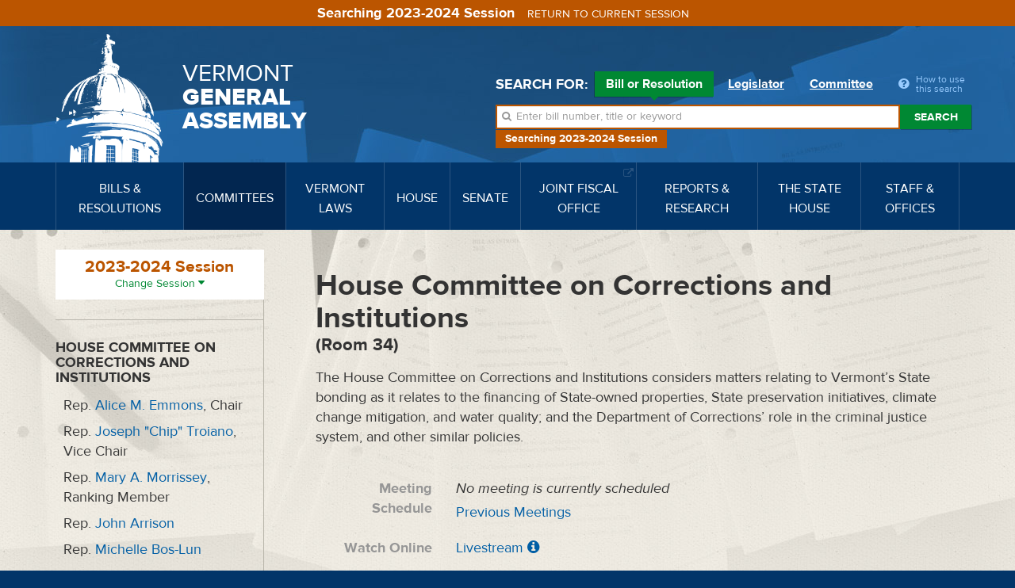

--- FILE ---
content_type: text/html; charset=utf-8
request_url: https://legislature.vermont.gov/committee/document/2024/17/Date/3-22-2024
body_size: 13764
content:
<!DOCTYPE html>
<html lang="en">
	<head>
		<base href="https://legislature.vermont.gov/"><!--[if lte IE 6]></base><![endif]-->
		<title>Documents &amp; Handouts | House Committee on Corrections and Institutions</title>
		<meta name="generator" content="SilverStripe - https://www.silverstripe.org">
<meta http-equiv="Content-Type" content="text/html; charset=utf-8">
		<meta http-equiv="X-UA-Compatible" content="IE=Edge">
		<meta name="viewport" content="width=device-width, initial-scale=1">
		<link rel="apple-touch-icon" href="/images/icons/Icon-60@2x.png">
		<link rel="apple-touch-icon" sizes="180x180" href="/images/icons/Icon-60@3x.png">
		<link rel="apple-touch-icon" sizes="76x76" href="/images/icons/Icon-76.png">
		<link rel="apple-touch-icon" sizes="152x152" href="/images/icons/Icon-76@2x.png">
		<link rel="apple-touch-icon" sizes="58x58" href="/images/icons/Icon-Small@2x.png">
	<link rel="stylesheet" type="text/css" href="/javascript/bootstrap-datatables/dataTables.bootstrap.css?m=1644606869">
<link rel="stylesheet" type="text/css" href="/css/styles.css?m=1684331611">
<link rel="stylesheet" type="text/css" href="/css/print.css?m=1666633210" media="print">
<link rel="stylesheet" type="text/css" href="/javascript/select2-4.0.3/css/select2.min.css?m=1648830653">
<link rel="stylesheet" type="text/css" href="/css/select2-bootstrap-theme-master/select2-bootstrap.min.css?m=1648830702">
<!--[if lt IE 9]>
        <script type="text/javascript" src="javascript/html5shiv.min.js"></script>
        <script type="text/javascript" src="javascript/respond.min.js"></script>
        <![endif]-->
</head>
	
	
	<body class="CommitteePage CommitteePage-handleDetail top-CommitteePage ">
		<!-- Google tag (gtag.js) -->
<script async src="https://www.googletagmanager.com/gtag/js?id=G-3R8D4S6PXL"></script>
<script nonce="4fd6d09624755634">
  window.dataLayer = window.dataLayer || [];
  function gtag(){dataLayer.push(arguments);}
  gtag('js', new Date());

  gtag('config', 'G-3R8D4S6PXL');
</script>
		<a class="sr-only" href="/committee/document/2024/17/Date/3-22-2024#mainnav">Skip to navigation</a>
		<a class="sr-only" href="/committee/document/2024/17/Date/3-22-2024#main-content">Skip to content</a>
		
			<a class="sr-only" href="/committee/document/2024/17/Date/3-22-2024#sidenav">Skip to subnav</a>
		
		<form class="session-indicator session-past" action="bill/handleUnSelectSession">
			<span>Searching 2023-2024 Session</span> <button type="submit" class="btn btn-link">Return to current session</button>
		</form>
		<header>
	<div class="header-inner">
		<div class="wrapper header-top">
			<div class="row">
				<div class="logo">
					<a href="/">
						<img src="/images/dome.png" width="150" height="162" alt="State House Dome">
						<span>Vermont <span>General <span>Assembly</span></span></span>
					</a>
				</div>
				<div class="navbar-default">
					<button type="button" class="navbar-toggle" data-toggle="collapse" data-target="#mainnav">
						<span class="sr-only">Toggle navigation</span>
						<span class="icon-bar"></span>
						<span class="icon-bar"></span>
						<span class="icon-bar"></span>
					</button>
					<button type="button" class="navbar-toggle search-toggle" data-toggle="collapse" data-target="#quick-search">
						<span class="sr-only">Toggle search</span>
						<i class="fa fa-search"></i>
					</button>
				</div>
			</div>
		</div>
		<nav class="navbar navbar-default navbar-static-top" role="navigation">
			<div class="wrapper">
				<div class="navbar-header">
					
				</div>
				<a class="sr-only" href="/">Home</a>
<div class="collapse navbar-collapse" id="mainnav" tabindex="-1">
	<ul class="nav navbar-nav">
		
		
		<li class="">
			<a href="/bill/" data-toggle="megadropdown"><span>Bills &amp; Resolutions</span></a>
			
			<div class="mega-dropdown">
				<div class="mega-dropdown-outer">
					<div class="mega-dropdown-inner">
						<div class="row">
							<div class="col-xs-12 col-md-4">
								<div class="row">
									<div class="divider"></div>
									<div class="col-md-5">
										<h4>Search</h4>
									</div>
									<div class="col-md-7">
										<ul>
											<li><a href="/bill/search/2024">Bill, Act &amp; Resolution Search</a></li>
										</ul>
									</div>
								</div>
								<div class="row">
									<div class="divider"></div>
									<div class="col-md-5">
										<h4>Bills</h4>
									</div>
									<div class="col-md-7">
										<ul>
											<li><a href="/bill/released/2024">Released for Introduction</a></li>
											<li><a href="/bill/all-house/2024">House Bills</a></li>
											<li><a href="/bill/all-senate/2024">Senate Bills</a></li>
											<li><a href="/bill/introduced/2024">All Bills – Both Chambers</a></li>
											<li><a href="/bill/passed/2024">Bills Passed</a></li>
											<li><a href="/bill/vetoed/2024">Vetoed by the Governor</a></li>
											<li><a href="/bill/enacted-without-signature/2024">Enacted Without Signature</a></li>
											<li><a href="/bill/bills-in-out-committee/2024">Bills In/Out of Committee</a></li>
										</ul>
									</div>
								</div>
							</div>
							<div class="col-xs-12 col-md-4">
								<div class="row">
									<div class="divider"></div>
									<div class="col-md-5">
										<h4>Resolutions</h4>
									</div>
									<div class="col-md-7">
										<ul>
											<li><a href="/bill/resolutions-all-house/2024">House Resolutions</a></li>
											<li><a href="/bill/resolutions-all-senate/2024">Senate Resolutions</a></li>
											<li><a href="/bill/resolutions-introduced/2024">All Resolutions – Both Chambers</a></li>
											<li><a href="/bill/resolutions-adopted/2024">Resolutions Adopted</a></li>
										</ul>
									</div>
								</div>
							</div>
							<div class="col-xs-12 col-md-4">
								<div class="row">
									<div class="divider"></div>
									<div class="col-md-5">
										<h4>Acts</h4>
									</div>
									<div class="col-md-7">
										<ul>
											<li><a href="/bill/acts/2024">Acts &amp; Resolves</a></li>
											
											
											
											
											
											<li><a href="/bill/acts-affecting-statutes/2024">Acts Affecting VSA Sections</a></li>
										</ul>
									</div>
								</div>
								
								<div class="row">
									<div class="divider"></div>
									<div class="col-md-5">
										<h4>Research</h4>
									</div>
									<div class="col-md-7">
										<ul>
											<li><a href="/reports-and-research/">Legislative Reports &amp; Research</a></li>
										</ul>
									</div>
								</div>
								
							</div>
						</div>
					</div>
				</div>
			</div>
			
		</li>
		
		
		
		<li class="active">
			<a href="/committee/" data-toggle="megadropdown"><span>Committees</span></a>
			
			<div class="mega-dropdown">
				<div class="mega-dropdown-outer">
					<div class="mega-dropdown-inner">
						<div class="row">
							<div class="col-xs-12 col-md-6 col-lg-8">
								<div class="row">
									
									<div class="col-xs-12 col-md-6 col-lg-12">
										<div class="row-group">
											<div class="row">
												<div class="col-lg-3">
													<h4>House Committees</h4>
												</div>
												<div class="col-lg-3">
													<ul>
														
														<li><a href="/committee/detail/2024/8">Agriculture, Food Resiliency, &amp; Forestry</a></li>
														
														<li><a href="/committee/detail/2024/9">Appropriations</a></li>
														
														<li><a href="/committee/detail/2024/11">Commerce &amp; Economic Development</a></li>
														
														<li><a href="/committee/detail/2024/17">Corrections &amp; Institutions</a></li>
														
														<li><a href="/committee/detail/2024/10">Education</a></li>
														
														<li><a href="/committee/detail/2024/19">Energy &amp; Digital Infrastructure</a></li>
														
													</ul>
												</div>
												<div class="col-lg-3">
													<ul>
														
														<li><a href="/committee/detail/2024/12">Environment</a></li>
														
														<li><a href="/committee/detail/2024/13">General &amp; Housing</a></li>
														
														<li><a href="/committee/detail/2024/14">Government Operations &amp; Military Affairs</a></li>
														
														<li><a href="/committee/detail/2024/15">Health Care</a></li>
														
														<li><a href="/committee/detail/2024/346">House Discrimination Prevention Panel</a></li>
														
														<li><a href="/committee/detail/2024/340">House Ethics Panel</a></li>
														
													</ul>
												</div>
												<div class="col-lg-3">
													<ul>
														
														<li><a href="/committee/detail/2024/335">House Sexual Harassment Prevention Panel</a></li>
														
														<li><a href="/committee/detail/2024/16">Human Services</a></li>
														
														<li><a href="/committee/detail/2024/18">Judiciary</a></li>
														
														<li><a href="/committee/detail/2024/48">Rules</a></li>
														
														<li><a href="/committee/detail/2024/20">Transportation</a></li>
														
														<li><a href="/committee/detail/2024/21">Ways &amp; Means</a></li>
														
													</ul>
												</div>
											</div>
										</div>
									</div>
									
									
									<div class="col-xs-12 col-md-6 col-lg-12">
										<div class="row-group">
											<div class="row">
												<div class="col-lg-3">
													<h4>Senate Committees</h4>
												</div>
												<div class="col-lg-3">
													<ul>
														
														<li><a href="/committee/detail/2024/22">Agriculture</a></li>
														
														<li><a href="/committee/detail/2024/23">Appropriations</a></li>
														
														<li><a href="/committee/detail/2024/32">Economic Development, Housing &amp; General Affairs</a></li>
														
														<li><a href="/committee/detail/2024/24">Education</a></li>
														
														<li><a href="/committee/detail/2024/326">Ethics</a></li>
														
													</ul>
												</div>
												<div class="col-lg-3">
													<ul>
														
														<li><a href="/committee/detail/2024/25">Finance</a></li>
														
														<li><a href="/committee/detail/2024/26">Government Operations</a></li>
														
														<li><a href="/committee/detail/2024/27">Health &amp; Welfare</a></li>
														
														<li><a href="/committee/detail/2024/28">Institutions</a></li>
														
														<li><a href="/committee/detail/2024/29">Judiciary</a></li>
														
													</ul>
												</div>
												<div class="col-lg-3">
													<ul>
														
														<li><a href="/committee/detail/2024/30">Natural Resources &amp; Energy</a></li>
														
														<li><a href="/committee/detail/2024/49">Rules</a></li>
														
														<li><a href="/committee/detail/2024/324">Sexual Harassment Prevention Panel</a></li>
														
														<li><a href="/committee/detail/2024/31">Transportation</a></li>
														
													</ul>
												</div>
											</div>
										</div>
									</div>
									
								</div>
							</div>
							<div class="col-xs-12 col-md-6 col-lg-4">
								<div class="row">
									<div class="col-xs-12 col-md-6 col-lg-12">
										<div class="row-group">
											<div class="row">
												<div class="col-md-12 col-lg-6">
													<h4>Committee Types</h4>
												</div>
												<div class="col-md-12 col-lg-6">
													<ul>
														<li><a href="/committee/list/2024/">All Committees</a></li>
														<li><a href="/committee/list/2024/House-Standing">House Committees</a></li>
														<li><a href="/committee/list/2024/Senate-Standing">Senate Committees</a></li>
														<li><a href="/committee/list/2024/Joint-Committee">Joint Committees</a></li>
														<li><a href="/committee/list/2024/Other-Committee">Other Committees</a></li>
														<li><a href="/committee/committeesofconference/2024">Committees of Conference</a></li>
													</ul>
												</div>
											</div>
										</div>
									</div>
									<div class="col-xs-12 col-md-6 col-lg-12">
										<div class="row-group">
											<div class="row">
												<div class="col-md-12 col-lg-6">
													<h4>All Committee Meetings</h4>
												</div>
												<div class="col-md-12 col-lg-6">
													<ul>
														<li><a href="/committee/meetings/2024">All Scheduled Committee Meetings</a></li>
														<!-- <li><a href="/committee/conferencemeetings/2024">All Scheduled Committees of Conference Meetings</a></li> -->
														<li><a href="/committee/weeklyAgendas/2024">Complete Weekly Schedule</a></li>
														
														<li>
															<a href="/committee/streaming/">Streaming Links
															</a>
														</li>
														
														<li>
															<a target="_blank" href="/home/site-resources/accessibility/">Accessibility
															</a>
														</li>
														
													</ul>
												</div>
											</div>
										</div>
										
										<div class="row-group">
											<div class="row">
												<div class="col-md-12 col-lg-6">
													<h4>Research</h4>
												</div>
												<div class="col-md-12 col-lg-6">
													<ul>
														<li><a href="/reports-and-research/">Legislative Reports &amp; Research</a></li>
													</ul>
												</div>
											</div>
										</div>
										
									</div>
								</div>
							</div>
						</div>
					</div>
				</div>
			</div>
			
		</li>
		
		
		
		<li class="">
			<a href="/statutes/" data-toggle="megadropdown"><span>Vermont Laws</span></a>
			<div class="mega-dropdown">
				<div class="mega-dropdown-outer">
					<div class="mega-dropdown-inner">
						<div class="row">
							<div class="col-xs-12 col-md-4">
								<div class="row">
									<div class="divider"></div>
									<div class="col-md-5">
										<h4>Statutes</h4>
									</div>
									<div class="col-md-7">
										<ul>
											<li><a href="/statutes/">Vermont Statutes Online</a></li>
											<li><a href="/statutes/search">Statutes Search</a></li>
											<li><a target="_blank" href="https://www.lexisnexis.com/hottopics/vtstatutesconstctrules/"><i class="fa fa-external-link"></i> Vermont Statutes at Lexis/Nexis</a></li>
										</ul>
									</div>
								</div>
								
								<div class="row">
									<div class="divider"></div>
									<div class="col-md-5">
										<h4>Constitution</h4>
									</div>
									<div class="col-md-7">
										<ul>
											
											<li><a href="/statutes/constitution-of-the-state-of-vermont/">Constitution of the State of Vermont</a></li>
											
										</ul>
									</div>
								</div>
								
							</div>
							<div class="col-xs-12 col-md-4">
								<div class="row">
									<div class="divider"></div>
									<div class="col-md-5">
										<h4>Acts</h4>
									</div>
									<div class="col-md-7">
										<ul>
											<li><a href="/bill/acts/2024">Acts &amp; Resolves</a></li>
											
											<li><a href="/bill/acts-affecting-statutes/2024">Acts Affecting VSA Sections</a></li>
										</ul>
									</div>
								</div>
								<div class="row">
									<div class="divider"></div>
									<div class="col-md-5">
										<h4>Search</h4>
									</div>
									<div class="col-md-7">
										<ul>
											<li><a href="/bill/search/2024">Bill, Act &amp; Resolution Search</a></li>
										</ul>
									</div>
								</div>
							</div>
							<div class="col-xs-12 col-md-4">
								<div class="row">
									<div class="divider"></div>
									<div class="col-md-5">
										<h4>Rules</h4>
									</div>
									<div class="col-md-7">
										<ul>
											<li><a target="_blank" href="http://www.lexisnexis.com/hottopics/codeofvtrules/">State Agency Rules at Lexis/Nexis <i class="fa fa-external-link"></i></a></li>
											<li><a target="_blank" href="http://www.lexisnexis.com/hottopics/vtstatutesconstctrules/">Court Rules at Lexis/Nexis <i class="fa fa-external-link"></i></a></li>
											<li><a href="/committee/detail/2024/39">Legislative Committee on Administrative Rules (LCAR) <i class="fa fa-external-link"></i></a></li>
										</ul>
									</div>
								</div>
							</div>
						</div>
					</div>
				</div>
			</div>
		</li>
		
		
		
		<li class="">
			<a href="/house/overview/2024" data-toggle="megadropdown"><span>House</span></a>
			<div class="mega-dropdown">
				<div class="mega-dropdown-outer">
					<div class="mega-dropdown-inner">
						<div class="row">
							<div class="col-xs-12 col-md-6 col-lg-4">
								<div class="row">
									<div class="divider"></div>
									<div class="col-md-6">
										<h4> The House of Representatives</h4>
									</div>
									<div class="col-md-6">
										<ul>
											<li><a href="/house/overview/2024">House Overview</a></li>
											<li><a href="/people/search/2024">Find Representatives</a></li>
											<li><a href="/people/all/2024/House">All Representatives</a></li>
											<li><a href="/committee/list/2024/House-Standing">House Committees</a></li>
										</ul>
									</div>
								</div>
								
								<div class="row">
									<div class="divider"></div>
									<div class="col-md-6">
										<h4>Officers</h4>
									</div>
									<div class="col-md-6">
										<ul>
											
											
												<li><a target="_blank" href="http://speaker.vermont.gov/">Speaker of the House <i class="fa fa-external-link"></i></a></li>
											
											
											
											
											
											
											
												<li><a href="/house/clerk-of-the-house/">Clerk of the House</a></li>
											
											
										</ul>
									</div>
								</div>
								
							</div>
							<div class="col-xs-12 col-md-6 col-lg-4">
								<div class="row">
									<div class="divider"></div>
									<div class="col-md-5">
										<h4>Calendars &amp; Journals</h4>
									</div>
									<div class="col-md-7">
										<ul>
											
												<li><a target="_blank" href="/Documents/2026/Docs/CALENDAR/hc260122.pdf?20260121060021">Current House Calendar</a></li>
												
												<li><a href="/house/service/2024/calendar">All House Calendars</a></li>
												
												
													<ul class="mega-addenda">
														
																<li><a target="_blank" href="Documents/2026/Docs/CALENDAR/hc260122a.pdf">Addendum 1</a></li>
														
													</ul>
												
												
													<li><a target="_blank" href="/Documents/2026/Docs/JOURNAL/hj260121.pdf?20260121040022">Current House Journal</a></li>
													
											
											
												<li><a href="/house/service/2024/journal">All House Journals</a></li>
												<li><a href="/bill/released/2024#house">House Bills for Introduction</a></li>
                                                <!--
											
												<li><a target="_blank" href="/Documents/2026/Docs/JOURNAL/ja260120.pdf">Current Journal of the Joint Assembly</a></li>
											
                                            -->
											
											
											<li><a href="/house/service/2024/joint-assembly">Journals of the Joint Assembly</a></li>
										</ul>
									</div>
								</div>
							</div>
							
							<div class="col-xs-12 col-md-6 col-md-offset-6 col-lg-4 col-lg-offset-0">
								
								<div class="row">
									<div class="divider"></div>
									<div class="col-md-5">
										<h4>Rules</h4>
									</div>
									<div class="col-md-7">
										<ul>
											<li><a target="_blank" href="/assets/Rules/House-Rules.pdf">House Rules</a></li>
											<li><a target="_blank" href="/assets/All-Senate-Documents/Joint-Rules.pdf">Joint Rules</a></li>
										</ul>
									</div>
								</div>
								
								<div class="row">
									<div class="divider"></div>
									<div class="col-md-5">
										<h4>Search</h4>
									</div>
									<div class="col-md-7">
										<ul>
											<li><a href="/house/search/2024">Search House Calendars &amp; Journals</a></li>
										</ul>
									</div>
								</div>
								
								<div class="row">
									<div class="divider"></div>
									<div class="col-md-5">
										<h4>Related Information</h4>
									</div>
									<div class="col-md-7">
										<ul>
											
											<li><a href="/house/streaming/">Streaming Links</a></li>
											
										</ul>
									</div>
								</div>
								
							</div>
							
						</div>
					</div>
				</div>
			</div>
		</li>
		
		
		
		<li class="">
			<a href="/senate/overview/2024" data-toggle="megadropdown"><span>Senate</span></a>
			<div class="mega-dropdown">
				<div class="mega-dropdown-outer">
					<div class="mega-dropdown-inner">
						<div class="row">
							<div class="col-xs-12 col-md-6 col-lg-4">
								<div class="row">
									<div class="divider"></div>
									<div class="col-md-6">
										<h4>The Senate</h4>
									</div>
									<div class="col-md-6">
										<ul>
											<li><a href="/senate/overview/2024">Senate Overview</a></li>
											<li><a href="/people/search/2024">Find Senators</a></li>
											<li><a href="/people/all/2024/Senate">All Senators</a></li>
											<li><a href="/committee/list/2024/Senate-Standing">Senate Committees</a></li>
										</ul>
									</div>
								</div>
								
								<div class="row">
									<div class="divider"></div>
									<div class="col-md-6">
										<h4>Officers</h4>
									</div>
									<div class="col-md-6">
										<ul>
											
											
												<li><a target="_blank" href="http://ltgov.vermont.gov/">President of the Senate (Lt. Governor) <i class="fa fa-external-link"></i></a></li>
											
											
											
												<li><a target="_blank" href="http://protem.vermont.gov/">President Pro Tempore <i class="fa fa-external-link"></i></a></li>
											
											
											
												<li><a href="/senate/secretary-of-the-senate/">Secretary of the Senate</a></li>
											
											
											
											
											
											
										</ul>
									</div>
								</div>
								
							</div>
							<div class="col-xs-12 col-md-6 col-lg-4">
								<div class="row">
									<div class="divider"></div>
									<div class="col-md-5">
										<h4>Calendars &amp; Journals</h4>
									</div>
									<div class="col-md-7">
										<ul>
											
												<li><a target="_blank" href="/Documents/2026/Docs/CALENDAR/sc260122.pdf?20260121040022">Current Senate Calendar</a></li>
												
												<li><a href="/senate/service/2024/calendar">All Senate Calendars</a></li>
												
												
												
													<li><a target="_blank" href="/Documents/2026/Docs/JOURNAL/sj260121.pdf?20260121040022">Current Senate Journal</a></li>
													
											
											
												<li><a href="/senate/service/2024/journal">All Senate Journals</a></li>
												<li><a href="/bill/released/2024#senate">Senate Bills for Introduction</a></li>
                                                <!--
											
												<li><a target="_blank" href="/Documents/2026/Docs/JOURNAL/ja260120.pdf">Current Journal of the Joint Assembly</a></li>
											
                                            -->
											
											
											<li><a href="/senate/service/2024/joint-assembly">Journals of the Joint Assembly</a></li>
										</ul>
									</div>
								</div>
							</div>
							
							<div class="col-xs-12 col-md-6 col-md-offset-6 col-lg-4 col-lg-offset-0">
								
								<div class="row">
									<div class="divider"></div>
									<div class="col-md-5">
										<h4>Rules</h4>
									</div>
									<div class="col-md-7">
										<ul>
											<li><a target="_blank" href="/assets/All-Senate-Documents/Senate-Rules.pdf">Senate Rules</a></li>
											<li><a target="_blank" href="/assets/All-Senate-Documents/Joint-Rules.pdf">Joint Rules</a></li>
										</ul>
									</div>
								</div>
								
								<div class="row">
									<div class="divider"></div>
									<div class="col-md-5">
										<h4>Search</h4>
									</div>
									<div class="col-md-7">
										<ul>
											<li><a href="/senate/search/2024">Search Senate Calendars &amp; Journals</a></li>
										</ul>
									</div>
								</div>
								
								<div class="row">
									<div class="divider"></div>
									<div class="col-md-5">
										<h4>Related Information</h4>
									</div>
									<div class="col-md-7">
										<ul>
											
											<li><a href="/senate/streaming/">Streaming Links</a></li>
											
										</ul>
									</div>
								</div>
								
							</div>
							
						</div>
					</div>
				</div>
			</div>
		</li>
		
		
		
		<li class="">
			
			<a target="_blank" href="https://ljfo.vermont.gov/"><span>Joint Fiscal Office <i class="fa fa-external-link"></i></span></a>
			
		</li>
		
		
		
		<li class="">
			<a href="/reports-and-research/" data-toggle="megadropdown"><span>Reports &amp; Research</span></a>
			<div class="mega-dropdown">
				<div class="mega-dropdown-outer">
					<div class="mega-dropdown-inner">
						<div class="row">
							<div class="col-xs-12 col-md-4">
								<div class="row">
									<div class="divider"></div>
									<div class="col-md-5">
										<h4>Reports</h4>
									</div>
									<div class="col-md-7">
										<ul>
											<li><a href="/reports-and-research/">Reports &amp; Research Overview</a></li>
											<li><a href="/reports-and-research/find/2024">Find Legislative Reports</a></li>
										</ul>
									</div>
								</div>
							</div>
							<div class="col-xs-12 col-md-4">
								<div class="row">
									
									
									<div class="divider"></div>
									<div class="col-md-5">
										<h4>Research</h4>
									</div>
									<div class="col-md-7">
										<ul>
											
											<li><a href="/bill/">Bills, Resolutions, Acts &amp; Constitutional Proposals</a></li>
											
											<li><a href="/reports-and-research/research/witness-history/">Witness History</a></li>
											
											<li><a href="/reports-and-research/research/subject-history/">Subject History</a></li>
											
											<li><a href="/committee/">Committees</a></li>
											
											<li><a href="/senate/">Senate</a></li>
											
											<li><a href="/house/">House</a></li>
											
											<li><a href="/reports-and-research/research/reapportionment/">Reapportionment</a></li>
											
										</ul>
									</div>
									
									
								</div>
							</div>
							<div class="col-xs-12 col-md-4">
								<div class="row">
									
									<div class="divider"></div>
									<div class="col-md-5">
										<h4>PRA Exemptions</h4>
									</div>
									<div class="col-md-7">
										<ul>
											
											<li><a target="_blank" href="https://legislature.vermont.gov/assets/Legislative-Reports/PRA-Exemption-List-in-Order-2020.pdf">PRA Exemptions in Order <i class="fa fa-external-link"></i></a></li>
											
											<li><a target="_blank" href="https://legislature.vermont.gov/assets/Legislative-Reports/PRA-Exemption-List-by-Subject-2020.pdf">PRA Exemptions by Subject <i class="fa fa-external-link"></i></a></li>
											
											<li><a target="_blank" href="https://legislature.vermont.gov/assets/Legislative-Reports/PRA-Exemptions-Subject-to-1-VSA-317d2.pdf">PRA Exemptions Subject to 1 VSA 317(d)(2) <i class="fa fa-external-link"></i></a></li>
											
										</ul>
									</div>
									
									
								</div>
								<div class="row">
									
									<div class="divider"></div>
									<div class="col-md-5">
										<h4>History</h4>
									</div>
									<div class="col-md-7">
										<ul>
											
											<li><a href="/reports-and-research/history/history-of-the-general-assembly/">History of the General Assembly</a></li>
											
										</ul>
									</div>
									
								</div>
							</div>
						</div>
					</div>
				</div>
			</div>
		</li>
		
		
		
		<li class="">
			
			<a href="/the-state-house/" data-toggle="megadropdown"><span>The State House</span></a>
			<div class="mega-dropdown">
				<div class="mega-dropdown-outer">
					<div class="mega-dropdown-inner">
						<div class="row">
							<div class="col-xs-12 col-md-4">
								<div class="row">
									
									
									<div class="divider"></div>
									<div class="col-md-5">
										<h4>Visiting the State House</h4>
									</div>
									<div class="col-md-7">
										<ul>
											
											<li><a target="_blank" href="http://statehouse.vermont.gov/">About the State House <i class="fa fa-external-link"></i></a></li>
											
											<li><a target="_blank" href="http://statehouse.vermont.gov/general-information">Hours &amp; Directions <i class="fa fa-external-link"></i></a></li>
											
											<li><a href="/the-state-house/visiting-the-state-house/state-house-floor-maps/">State House Floor Maps</a></li>
											
											<li><a target="_blank" href="/home/site-resources/accessibility/">Accessibility</a></li>
											
										</ul>
									</div>
									
									
								</div>
								<div class="row">
									
									<div class="divider"></div>
									<div class="col-md-5">
										<h4>History</h4>
									</div>
									<div class="col-md-7">
										<ul>
											
											<li><a href="/reports-and-research/history/history-of-the-general-assembly/">History of the General Assembly</a></li>
											
										</ul>
									</div>
									
									
								</div>
							</div>
							<div class="col-xs-12 col-md-4">
								<div class="row">
									
									<div class="divider"></div>
									<div class="col-md-5">
										<h4>Civic Education</h4>
									</div>
									<div class="col-md-7">
										<ul>
											
											<li><a href="/the-state-house/civic-education/how-a-bill-becomes-law/">Flowchart: How a Bill Becomes Law</a></li>
											
											<li><a target="_blank" href="https://www.youtube.com/watch?v=hw-fjNK-rf4">Video: The Bill Process From Draft To Act <i class="fa fa-external-link"></i></a></li>
											
											<li><a href="/the-state-house/civic-education/become-a-legislative-page/">Become a Legislative Page!</a></li>
											
											<li><a target="_blank" href="http://statehouse.vermont.gov/school-field-trips">School Field Trips <i class="fa fa-external-link"></i></a></li>
											
											<li><a href="/the-state-house/civic-education/about-legislative-committees/">About Legislative Committees</a></li>
											
										</ul>
									</div>
									
									
								</div>
							</div>
							<div class="col-xs-12 col-md-4">
								<div class="row">
									
									<div class="divider"></div>
									<div class="col-md-5">
										<h4>Galleries</h4>
									</div>
									<div class="col-md-7">
										<ul>
											
											<li><a href="/the-state-house/galleries/images-of-the-state-house/">Images of the State House</a></li>
											
										</ul>
									</div>
									
									
								</div>
								<div class="row">
									
									<div class="divider"></div>
									<div class="col-md-5">
										<h4>Events</h4>
									</div>
									<div class="col-md-7">
										<ul>
											
											<li><a href="/the-state-house/events/farmers-night-concert-series/">Farmers Night Concert Series</a></li>
											
										</ul>
									</div>
									
								</div>
							</div>
						</div>
					</div>
				</div>
			</div>
			
		</li>
		
		
		
		<li class="">
			
			<a href="/staff-and-offices/" data-toggle="megadropdown"><span>Staff &amp; Offices</span></a>
			<div class="mega-dropdown">
				<div class="mega-dropdown-outer">
					<div class="mega-dropdown-inner">
						<div class="row">
							<div class="col-xs-12 col-md-4">
								<div class="row">
									
									
									<div class="divider"></div>
									<div class="col-md-5">
										<h4>House</h4>
									</div>
									<div class="col-md-7">
										<ul>
											
											<li><a target="_blank" href="http://speaker.vermont.gov/">Speaker of the House <i class="fa fa-external-link"></i></a></li>
											
											<li><a href="/house/clerk-of-the-house/">Clerk of the House</a></li>
											
										</ul>
									</div>
									
									
								</div>
								<div class="row">
									
									<div class="divider"></div>
									<div class="col-md-5">
										<h4>Senate</h4>
									</div>
									<div class="col-md-7">
										<ul>
											
											<li><a target="_blank" href="http://ltgov.vermont.gov/">President of the Senate (Lt. Governor) <i class="fa fa-external-link"></i></a></li>
											
											<li><a target="_blank" href="http://protem.vermont.gov/">President Pro Tempore <i class="fa fa-external-link"></i></a></li>
											
											<li><a href="/senate/secretary-of-the-senate/">Secretary of the Senate</a></li>
											
										</ul>
									</div>
									
									
								</div>
							</div>
							<div class="col-xs-12 col-md-4">
								<div class="row">
									
									<div class="divider"></div>
									<div class="col-md-5">
										<h4>Staff Offices</h4>
									</div>
									<div class="col-md-7">
										<ul>
											
											<li><a href="/staff-and-offices/staff-offices/legislative-counsel/">Legislative Counsel</a></li>
											
											<li><a href="/staff-and-offices/staff-offices/legislative-operations/">Legislative Operations</a></li>
											
											<li><a href="/staff-and-offices/staff-offices/legislative-information-technology/">Legislative Information Technology</a></li>
											
											<li><a target="_blank" href="https://ljfo.vermont.gov/about/contact/">Joint Fiscal Office <i class="fa fa-external-link"></i></a></li>
											
											<li><a href="/staff-and-offices/staff-offices/sergeant-at-arms/">Sergeant at Arms</a></li>
											
											<li><a href="/staff-and-offices/staff-offices/capitol-police-department/">Capitol Police Department</a></li>
											
											<li><a href="/staff-and-offices/staff-offices/human-resources/">Office of Human Resources</a></li>
											
										</ul>
									</div>
									
									
								</div>
							</div>
							<div class="col-xs-12 col-md-4">
								<div class="row">
									
									<div class="divider"></div>
									<div class="col-md-5">
										<h4>Contact</h4>
									</div>
									<div class="col-md-7">
										<ul>
											
											<li><a href="/home/site-resources/feedback/">Questions &amp; Comments</a></li>
											
										</ul>
									</div>
									
									
								</div>
								<div class="row">
									
									<div class="divider"></div>
									<div class="col-md-5">
										<h4>Career Opportunities</h4>
									</div>
									<div class="col-md-7">
										<ul>
											
											<li><a href="/home/site-resources/career-opportunities/">Career Opportunities</a></li>
											
										</ul>
									</div>
									
								</div>
							</div>
						</div>
					</div>
				</div>
			</div>
			
		</li>
		
		
	</ul>
</div>
			</div>
		</nav>
		<div class="wrapper header-search">
			<div id="quick-search" class="collapse">
				
				<div class="quick-search">
	<form action="/bill/QuickSearch/2024" class="form-inline">
		<div class="form-group search-type">
			<span class="control-label">Search for:</span>
			<label class="radio-inline">
				<input type="radio" name="SearchBy" id="SearchBy1" value="bill" checked>
				Bill or Resolution <span class="arrow"></span>
			</label>
			<label class="radio-inline">
				<input type="radio" name="SearchBy" id="SearchBy2" value="Name">
				Legislator <span class="arrow"></span>
			</label>
			<label class="radio-inline">
				<input type="radio" name="SearchBy" id="SearchBy3" value="committee">
				Committee <span class="arrow"></span>
			</label>
			<a class="popover-item quick-search-help" data-trigger="click" data-toggle="popover" data-placement="bottom" data-content="Welcome to quick search. First, choose Bill, Legislator or Committee for your search. Next enter in a bill number, a word, or phrase. Press the enter key or click the Search button beside the input box. Search results will appear below."><i class="fa fa-question-circle"></i> <span>How to use this search</span></a>
		</div>
		<div class="form-group search-field session-past">
			<i class="fa fa-search"></i>
			<label for="SearchBills" class="sr-only">Search bills:</label>
			<input name="SearchBills" id="SearchBills" type="text" class="input-bill form-control display-none" placeholder="Enter bill number, title or keyword">
			<label for="SearchLegislators" class="sr-only">Search legislators:</label>
			<input name="SearchLegislators" id="SearchLegislators" type="text" class="input-Name form-control display-none" placeholder="Enter legislator name or city/town">
			<label for="SearchCommittees" class="sr-only">Search committees:</label>
			<input name="SearchCommittees" id="SearchCommittees" type="text" class="input-committee form-control display-none" placeholder="Enter committee name">
			<button type="submit" class="btn btn-default">Search</button>
		</div>
		<p class="session-label session-past">Searching 2023-2024 Session</p>
	</form>
</div>

				
			</div>
		</div>
	</div>
</header>
		<div class="page-wrap">
			<div class="page-wrap-inner">
				<div class="container">
	<div class="row">
		
		<div class="main" id="main-content" tabindex="-1">
			<div class="visible-xs-block visible-sm-block">
				<div class="session-select">
	<div class="current-selection">
		<h3 class="session-past">2023-2024 Session</h3>
		<a class="session-toggle"><span>Change Session</span> <i class="fa fa-caret-down"></i></a>
	</div>
	<div class="session-form">
		
<form id="Form_SelectSession" action="/bill/SelectSession/" method="post" enctype="application/x-www-form-urlencoded">

	
	<p id="Form_SelectSession_error" class="message " style="display: none"></p>
	

	<fieldset>
		<legend>Select a session</legend>
		
			<div id="Form_SelectSession_selected_session_Holder" class="field dropdown">
	<label class="left" for="Form_SelectSession_selected_session">Select a session</label>
	<div class="middleColumn">
		<select name="selected_session" class="dropdown" id="Form_SelectSession_selected_session">

	<option value="2026">2025-2026 Session
	</option>

	<option value="2024" selected>2023-2024 Session
	</option>

	<option value="2022">2021-2022 Session
	</option>

	<option value="2021.1">2021 Special Session
	</option>

	<option value="2020">2019-2020 Session
	</option>

	<option value="2018.1">2018 Special Session
	</option>

	<option value="2018">2017-2018 Session
	</option>

	<option value="2016">2015-2016 Session
	</option>

	<option value="2014">2013-2014 Session
	</option>

	<option value="2012">2011-2012 Session
	</option>

	<option value="2010.1">2009 Special Session
	</option>

	<option value="2010">2009-2010 Session
	</option>

</select>
	</div>
	
	
	
</div>

		
			<input type="hidden" name="SecurityID" value="e3420b3ee3ff458e0054a87b6014e3ae333b8cb6" class="hidden" id="Form_SelectSession_SecurityID">
		
		<div class="clear"><!-- --></div>
	</fieldset>

	
	<div class="btn-toolbar">
		
			<input type="submit" name="action_submit" value="Go" class="action btn btn-primary btn-xs" id="Form_SelectSession_action_submit">
		
	</div>
	

</form>


	</div>
</div>
			</div>
			<h1>
	House Committee on Corrections and Institutions 
	<span>
		
			<span style="display:block">(Room 34)</span>
		
		
	</span>
</h1>



<h4 class="charge">The House Committee on Corrections and Institutions considers matters relating to Vermont’s State bonding as it relates to the financing of State-owned properties, State preservation initiatives, climate change mitigation, and water quality; and the Department of Corrections’ role in the criminal justice system, and other similar policies.</h4>

			<dl class="summary-table">
				<dt>Meeting Schedule</dt>
				<dd>
					<ul class="item-list">
						
						<li><em>No meeting is currently scheduled</em></li>
						
						<li><a href="/committee/meeting-history/2024/17">Previous Meetings</a></li>
					</ul>
				</dd>
				
					<dt>Watch Online</dt>
					<dd>
						<a target="_blank" href="https://legislature.vermont.gov/committee/streaming/house-corrections-and-institutions">Livestream</a>
						<a class="popover-item quick-search-help" data-trigger="click" data-toggle="popover" data-placement="bottom" data-original-title="" title="" data-content="Livestreams may not start on time. Please check back every few minutes, and refresh the page to see the live feed."><i class="fa fa-info-circle"></i> <span></span></a>
					</dd>
				
			</dl>

			<div class="hidden-print">
				<!-- Nav tabs -->
				<ul class="nav nav-tabs bill-tabs responsive" id="committee-tabs" role="tablist">
					<li class="active">
						<a id="documents-tab" class="data-tab" href="/committee/document/2024/17/Date/3-22-2024#documents-handouts" role="tab" data-toggle="tab">Documents &amp; Handouts</a>
					</li>
					<li>
						<a id="bills-tab" class="data-tab" href="/committee/document/2024/17/Date/3-22-2024#bills-in-out" role="tab" data-toggle="tab">Bills in/out of Committee</a>
					</li>
				</ul>

				<!-- Tab panes -->
				<div class="tab-content" id="main-tabs">

					<!-- DOUCMENTS & HANDOUTS TAB -->
					<div class="tab-pane active" id="documents-handouts">
						<h3 id="documents-section">Documents &amp; Handouts</h3>
						<p>Browse documents below or use document search.</p>
						<div class="well search-form open" id="search-form">
							<div class="toggle-content">
								
<form id="Form_DocumentSearchForm" action="/committee/DocumentSearchForm/" method="get" enctype="application/x-www-form-urlencoded">

	
	<p id="Form_DocumentSearchForm_error" class="message " style="display: none"></p>
	

	<fieldset>
		<legend>Search Documents</legend>
		
			<div class="form-group"><label for="Form_DocumentSearchForm_Keywords" style="width:100%">Document Search <a style="text-transform:none;" href="javascript:void(0)" tabindex="0" class="pull-right btn btn-link help-link" role="button" data-toggle="popover" data-trigger="click" data-container="body" data-placement="bottom" data-content='&lt;p&gt;Entering two (or more) words will return results where the first AND second word are found.&lt;/p&gt;&lt;p&gt;To find a phrase, enclose the phrase in quotation marks, e.g. "land conservation".&lt;/p&gt;&lt;p&gt;To find with partial match, append an asterisk to your word, e.g. seed* will return seeds and seedling in addition to seed.&lt;/p&gt;&lt;p&gt;Optionally refine your results further by typing a word into the Refine Results box.&lt;/p&gt;'><i class="fa fa-question-circle"></i> How to use this search</a></label><div class="input-group"><input class="form-control" type="text" name="Keywords" id="Form_DocumentSearchForm_Keywords" placeholder="Full text search - enter one or more words"><div class="input-group-btn"><button type="submit" name="action_doDocumentSearch" id="Form_DocumentSearchForm_action_doDocumentSearch" class="btn btn-default">Search</button></div></div></div>
		
			<input type="hidden" name="SecurityID" value="e3420b3ee3ff458e0054a87b6014e3ae333b8cb6" class="hidden" id="Form_DocumentSearchForm_SecurityID">
		
		<div class="clear"><!-- --></div>
	</fieldset>

	
	<div class="btn-toolbar">
		
			<input type="hidden" name="Biennium" value="2024" class="hidden" id="Form_DocumentSearchForm_Biennium">
		
			<input type="hidden" name="CommitteeID" value="17" class="hidden" id="Form_DocumentSearchForm_CommitteeID">
		
			<input type="hidden" name="Body" class="hidden" id="Form_DocumentSearchForm_Body">
		
	</div>
	

</form>


							</div>
							<a class="form-toggle">
								<span>
									<i class="fa fa-angle-up"></i>
									<span> Hide Search </span>
									<i class="fa fa-angle-up"></i>
								</span>
							</a>
						</div>
						<p class="help-block">Materials posted on this page are for informational purposes only and may not include all material received by the Committee. The Committee is not responsible for the accuracy of posted material, and posting does not represent approval or endorsement by the Committee or the Vermont General Assembly.</p>
						<ul class="nav nav-tabs bill-subtabs">
							<li><span>Browse by:</span></li>
							<li class="active"><a href="/committee/detail/2024/17/Date#documents-section">Date</a></li>
							<li class=""><a href="/committee/detail/2024/17/Bill#documents-section">Bill</a></li>
							<li class=""><a href="/committee/detail/2024/17/Subject#documents-section">Other Documents</a></li>
							<li class=""><a href="/committee/detail/2024/17/Witness#documents-section">Witness</a></li>
							<li class=""><a href="/committee/detail/2024/17/Reports#documents-section">Reports &amp; Resources</a></li>
						</ul>
						<div class="committee-documents subtab-content">
							
								
								<ul class="item-list">
									<li class="up-level"><a href="/committee/document/2024/17/Date#documents-section"><i class="fa fa-chevron-left"></i> Back</a></li>
								
								
								
									Friday March 22, 2024
									<ul class="item-list">
										
											<li class="date">Damien Leonard <!--MJB added for Witness subsort-->
												<ul class="item-list">
												
													
														<li class="odd file">
															<!--MJB added witness-style class for Documents and Handouts readability -->
															
															<a href="/Documents/2024/WorkGroups/House%20Corrections%20and%20Institutions/Bills/H.882/Drafts,%20Amendments%20and%20Legal%20Documents/W~Damien%20Leonard~DR%2024-0682,%203-22-2024,%20House%20Committee%20on%20Corrections%20and%20Instiitutions%20Committee%20Bill%20(11-0-0)~3-22-2024.pdf" target="_blank">
																<span class="witness-style">
																	
																</span>
																DR 24-0682, 3-22-2024, House Committee on Corrections and Instiitutions Committee Bill (11-0-0) 
															</a>
															<span class="path">2024/WorkGroups/House Corrections and Institutions/Bills/H.882/Drafts, Amendments and Legal Documents</span>
														</li>
													
												
													
														<li class="even file">
															<!--MJB added witness-style class for Documents and Handouts readability -->
															
															<a href="/Documents/2024/WorkGroups/House%20Corrections%20and%20Institutions/Bills/H.882/Drafts,%20Amendments%20and%20Legal%20Documents/W~Damien%20Leonard~DR%2024-0682,%20Draft%205.2,%203-22-2024,%20Capital%20Bill~3-22-2024.pdf" target="_blank">
																<span class="witness-style">
																	
																</span>
																DR 24-0682, Draft 5.2, 3-22-2024, Capital Bill 
															</a>
															<span class="path">2024/WorkGroups/House Corrections and Institutions/Bills/H.882/Drafts, Amendments and Legal Documents</span>
														</li>
													
												
													
														<li class="odd file">
															<!--MJB added witness-style class for Documents and Handouts readability -->
															
															<a href="/Documents/2024/WorkGroups/House%20Corrections%20and%20Institutions/Bills/H.882/Drafts,%20Amendments%20and%20Legal%20Documents/W~Damien%20Leonard~DR%2024-0682,%20Draft%206.1,%203-22-2024,%20Capital%20Bill~3-22-2024.pdf" target="_blank">
																<span class="witness-style">
																	
																</span>
																DR 24-0682, Draft 6.1, 3-22-2024, Capital Bill 
															</a>
															<span class="path">2024/WorkGroups/House Corrections and Institutions/Bills/H.882/Drafts, Amendments and Legal Documents</span>
														</li>
													
												
												</ul>
											</li>
										
											<li class="date">Scott Moore <!--MJB added for Witness subsort-->
												<ul class="item-list">
												
													
														<li class="odd file">
															<!--MJB added witness-style class for Documents and Handouts readability -->
															
															<a href="/Documents/2024/WorkGroups/House%20Corrections%20and%20Institutions/Bills/H.882/Drafts,%20Amendments%20and%20Legal%20Documents/W~Scott%20Moore~DR%2024-0682,%203-22-2024,%20FY%2024%20-25%20Capital%20Budget%20Adjustment%20Spreadsheet,%202-20%20PM~3-22-2024.pdf" target="_blank">
																<span class="witness-style">
																	
																</span>
																DR 24-0682, 3-22-2024, FY 24 -25 Capital Budget Adjustment Spreadsheet, 2-20 PM 
															</a>
															<span class="path">2024/WorkGroups/House Corrections and Institutions/Bills/H.882/Drafts, Amendments and Legal Documents</span>
														</li>
													
												
												</ul>
											</li>
										
									</ul>
								
								
									<li class="up-level bottom"><a href="/committee/document/2024/17/Date#documents-section"><i class="fa fa-chevron-left"></i> Back</a></li>
								</ul>
								
							
						</div>
					</div>

					<!-- BILLS IN/OUT OF COMMITTEE TAB -->
					<div class="tab-pane" id="bills-in-out">
						<ul class="nav nav-tabs bill-subtabs" role="tablist">
							<li class="active">
								<a class="data-tab" data-toggle="tab" href="/committee/document/2024/17/Date/3-22-2024#bills-in">In Committee</a>
							</li>
							<li>
								<a class="data-tab" data-toggle="tab" href="/committee/document/2024/17/Date/3-22-2024#bills-out">Out of Committee</a>
							</li>
							<li>
								<a class="data-tab" data-toggle="tab" href="/committee/document/2024/17/Date/3-22-2024#bills-referred">Referred to Committee</a>
							</li>
							
							<li>
								<a class="data-tab" data-toggle="tab" href="/committee/document/2024/17/Date/3-22-2024#bills-sponsored">Sponsored by Committee</a>
							</li>
							
						</ul>
						<div class="tab-content subtab-content">

							<!-- BILLS IN COMMITTEE SUBTAB -->
							<div class="tab-pane active" id="bills-in">
								<div class="table-header">
									<div class="title">
										<h4 class="table-heading">Bills In House Committee on Corrections and Institutions</h4>
										<p>Bills that are currently in committee.</p>
										<h5 class="session-display session-past">Regular Session 2023-2024</h5>
									</div>
									<div class="table-actions">

									</div>
								</div>
								<table id="in-bill-table" class="table table-bordered" width="100%">
									<thead>
										<tr>
											<th width="65">Bill</th>
											<th>Title</th>
											<th>Sponsor</th>
											<th></th>
										</tr>
									</thead>
									<tbody>
									</tbody>
								</table>
							</div>

							<!-- BILLS OUT OF COMMMITTEE SUBTAB -->
							<div class="tab-pane" id="bills-out">
								<div class="table-header">
									<div class="title">
										<h4 class="table-heading">Bills Out of House Committee on Corrections and Institutions</h4>
										<p>Bills sponsored by the committee, and bills reported out of committee. Includes bills where the committee has been relieved of responsibility.</p>
										<h5 class="session-display session-past">Regular Session 2023-2024</h5>
										
										<div class="table-filters" id="bills-out-year-filter">
											<div class="form-group">
												<label class="control-label">Year to display:</label>
												<div class="radio-inline">
													<label>
														<input type="radio" name="out-year" id="out-year1" value="2023"> 2023
													</label>
												</div>
												<div class="radio-inline">
													<label>
														<input type="radio" name="out-year" id="out-year2" value="2024"> 2024
													</label>
												</div>
												<div class="radio-inline">
													<label>
														<input type="radio" name="out-year" id="out-year-all" value="all" checked> Both years
													</label>
												</div>
											</div>
										</div>
										
									</div>
									<div class="table-actions">

									</div>
								</div>
								<table id="out-bill-table" class="table table-bordered" width="100%">
									<thead>
										<tr>
											<th width="65">Bill</th>
											<th>Title</th>
											<th>Sponsor</th>
											<th width="50">Act #</th>
											<th>Year</th>
											<th></th>
											<th></th>
										</tr>
									</thead>
									<tbody>
									</tbody>
								</table>
							</div>

							<!-- BILLS REFERRED TO COMMITTEE SUBTAB -->
							<div class="tab-pane" id="bills-referred">
								<div class="table-header">
									<div class="title">
										<h4 class="table-heading">Bills Referred to House Committee on Corrections and Institutions</h4>
										<p>Bills that were in committee at any time. Does not include bills sponsored by Committee.</p>
										<h5 class="session-display session-past">Regular Session 2023-2024</h5>
										
										<div class="table-filters" id="bills-referred-year-filter">
											<div class="form-group">
												<label class="control-label">Year to display:</label>
												<div class="radio-inline">
													<label>
														<input type="radio" name="referred-year" id="referred-year1" value="2023"> 2023
													</label>
												</div>
												<div class="radio-inline">
													<label>
														<input type="radio" name="referred-year" id="referred-year2" value="2024"> 2024
													</label>
												</div>
												<div class="radio-inline">
													<label>
														<input type="radio" name="referred-year" id="referred-year-all" value="all" checked> Both years
													</label>
												</div>
											</div>
										</div>
										
									</div>
									<div class="table-actions">

									</div>
								</div>
								<table id="referred-bill-table" class="table table-bordered" width="100%">
									<thead>
										<tr>
											<th width="65">Bill</th>
											<th>Title</th>
											<th>Sponsor</th>
											<th width="50">Act #</th>
											<th>Year</th>
											<th></th>
											<th></th>
										</tr>
									</thead>
									<tbody>
									</tbody>
								</table>
							</div>

							<!-- BILLS SPONSORED BY COMMITTEE SUBTAB -->
							
							<div class="tab-pane" id="bills-sponsored">
								<div class="table-header">
									<div class="title">
										<h4 class="table-heading">Bills Sponsored by House Committee on Corrections and Institutions</h4>
										<h5 class="session-display session-past">Regular Session 2023-2024</h5>
									</div>
									<div class="table-actions">

									</div>
								</div>
								<table id="sponsored-bill-table" class="table table-bordered" width="100%">
									<thead>
										<tr>
											<th width="65">Bill</th>
											<th>Title</th>
											<th width="50">Act #</th>
										</tr>
									</thead>
									<tbody>
									</tbody>
								</table>
							</div>
							

						</div>
						<p><a class="back-to-top" href="/committee/document/2024/17/Date/3-22-2024#">Back to top</a></p>
					</div>
				</div>
			</div>

			<p class="help-block">Legislative language and other materials posted on this page are subject to frequent change and may not reflect the Committee's most recent discussions or actions. Please check back often for updated materials.</p>
		</div>
		<div class="sidebar">
			<div class="visible-md-block visible-lg-block">
	<div class="session-select">
	<div class="current-selection">
		<h3 class="session-past">2023-2024 Session</h3>
		<a class="session-toggle"><span>Change Session</span> <i class="fa fa-caret-down"></i></a>
	</div>
	<div class="session-form">
		
<form id="Form_SelectSession" action="/bill/SelectSession/" method="post" enctype="application/x-www-form-urlencoded">

	
	<p id="Form_SelectSession_error" class="message " style="display: none"></p>
	

	<fieldset>
		<legend>Select a session</legend>
		
			<div id="Form_SelectSession_selected_session_Holder" class="field dropdown">
	<label class="left" for="Form_SelectSession_selected_session">Select a session</label>
	<div class="middleColumn">
		<select name="selected_session" class="dropdown" id="Form_SelectSession_selected_session">

	<option value="2026">2025-2026 Session
	</option>

	<option value="2024" selected>2023-2024 Session
	</option>

	<option value="2022">2021-2022 Session
	</option>

	<option value="2021.1">2021 Special Session
	</option>

	<option value="2020">2019-2020 Session
	</option>

	<option value="2018.1">2018 Special Session
	</option>

	<option value="2018">2017-2018 Session
	</option>

	<option value="2016">2015-2016 Session
	</option>

	<option value="2014">2013-2014 Session
	</option>

	<option value="2012">2011-2012 Session
	</option>

	<option value="2010.1">2009 Special Session
	</option>

	<option value="2010">2009-2010 Session
	</option>

</select>
	</div>
	
	
	
</div>

		
			<input type="hidden" name="SecurityID" value="e3420b3ee3ff458e0054a87b6014e3ae333b8cb6" class="hidden" id="Form_SelectSession_SecurityID">
		
		<div class="clear"><!-- --></div>
	</fieldset>

	
	<div class="btn-toolbar">
		
			<input type="submit" name="action_submit" value="Go" class="action btn btn-primary btn-xs" id="Form_SelectSession_action_submit">
		
	</div>
	

</form>


	</div>
</div>
</div>
<div class="sidebar-nav" id="sidenav" tabindex="-1">
	<hr class="visible-md-block visible-lg-block">
	<h5>House Committee on Corrections and Institutions</h5>
	
	<ul class="subnav">
		
			
				<li><span>
					Rep. 
					
							
							<a href="people/single/2024/14512">Alice M. Emmons</a>, Chair
				</span></li>
			
				<li><span>
					Rep. 
					
							
							<a href="people/single/2024/24026">Joseph "Chip" Troiano</a>, Vice Chair
				</span></li>
			
				<li><span>
					Rep. 
					
							
							<a href="people/single/2024/14525">Mary A. Morrissey</a>, Ranking Member
				</span></li>
			
				<li><span>
					Rep. 
					
							
							<a href="people/single/2024/34717">John Arrison</a> 
				</span></li>
			
				<li><span>
					Rep. 
					
							
							<a href="people/single/2024/34699">Michelle Bos-Lun</a> 
				</span></li>
			
				<li><span>
					Rep. 
					
							
							<a href="people/single/2024/37376">Conor Casey</a> 
				</span></li>
			
				<li><span>
					Rep. 
					
							
							<a href="people/single/2024/37372">Gina Galfetti</a> 
				</span></li>
			
				<li><span>
					Rep. 
					
							
							<a href="people/single/2024/37392">Troy Headrick</a> 
				</span></li>
			
				<li><span>
					Rep. 
					
							
							<a href="people/single/2024/36828">Wayne Laroche</a> 
				</span></li>
			
				<li><span>
					Rep. 
					
							
							<a href="people/single/2024/37379">Eric Maguire</a> 
				</span></li>
			
				<li><span>
					Rep. 
					
							
							<a href="people/single/2024/37371">Tristan Roberts</a>, Clerk
				</span></li>
			
		
		
			
				<li><span>
						<!-- strong> Phil Petty</strong><em>, Committee Assistant</em><br -->
						<a href="mailto:ppetty@leg.state.vt.us"><strong> Phil Petty</strong><em>, Committee Assistant</em><br></a>

				</span></li>
			
		
		
			<li><a href="Documents/2024/WorkGroups/House%20Corrections%20and%20Institutions/Highlights/Information%20for%20Witnesses/Witness%20Information.pdf" target="_blank">Information for Witnesses <i class="fa fa-file-pdf-o"></i></a></li>
		
		
		
	</ul>
	
</div>

		</div>
		
	</div>
</div>

			</div>
		</div>
		<div class="footer">
	<div class="wrapper">
		<div class="col-sm-6 col-md-3">
			<h5>Contact</h5>
			<p>Vermont State House <br>115 State Street <br>Montpelier, VT 05633-5301 <br>(802) 828-2228 <br><a href="mailto:sgtatarms@leg.state.vt.us"><i class="fa fa-envelope"></i> sgtatarms@leg.state.vt.us</a></p>
			<p><br>Capitol Police Department <br>802-828-2273</p>
		</div>
		
		
		
		<div class="col-sm-6 col-md-3">
		
		
			<h5>Member &amp; Staff Links</h5>
			<p>
				
				
				<a target="_blank" href="http://365.leg.state.vt.us">Legislative Email Sign-on</a><br>
				
				<a target="_blank" href="https://vtleg.sharepoint.com/sites/HumanResources/">Legislative Human Resources</a><br>
				
				<a target="_blank" href="https://vthr.leg.erp.vermont.gov">Legislative Time Reporting</a><br>
				
				<a target="_blank" href="https://finance.erp.vermont.gov/psp/FMPRD/?cmd=login&amp;languageCd=ENG&amp;">Legislative Expense Reporting</a><br>
				
				<a href="/home/member-staff-links/how-to-use-this-website/">How to Use This Website</a><br>
				
				
				</p><div id="google_translate_element"></div>
				
				<a href="/google-translate-disclaimer">Disclaimer</a>
					
			
			
			
		</div>
		
		
		
		
		<div class="col-sm-6 col-md-3">
		
		
			<h5>State Government</h5>
			<p>
				
				
				<a target="_blank" href="http://www.vermont.gov/">State of Vermont</a><br>
				
				<a target="_blank" href="http://governor.vermont.gov/">Governor</a><br>
				
				<a target="_blank" href="http://ltgov.vermont.gov/">Lieutenant Governor</a><br>
				
				<a target="_blank" href="http://www.ago.vermont.gov/">Attorney General</a><br>
				
				<a target="_blank" href="http://auditor.vermont.gov/">Auditor</a><br>
				
				<a target="_blank" href="https://sos.vermont.gov">Secretary of State</a><br>
				
				<a target="_blank" href="http://www.vermonttreasurer.gov/">Treasurer</a><br>
				
				<a target="_blank" href="https://www.vermontjudiciary.org/">Judiciary</a><br>
				
				<a target="_blank" href="https://www.vermont.gov/government/agency-a-z">State Agencies A-Z</a><br>
				
				<a target="_blank" href="https://secure.vermont.gov/phonebook/index.php">State Telephone Directory</a><br>
				
				
				</p><div id="google_translate_element"></div>
					
			
			
			
		</div>
		
		<div class="clearfix visible-sm-block"></div>
		
		
		
		
		<div class="col-sm-6 col-md-3">
		
		
			<h5>Noteworthy</h5>
			<p>
				
				
				<a href="/home/noteworthy/announcements/">Announcements</a><br>
				
				<a href="/home/noteworthy/scheduled-committee-meetings/">Scheduled Committee Meetings</a><br>
				
				<a href="https://legislature.vermont.gov/assets/All-SgtArms-Documents/Legislative-Calendar.pdf?">Legislative Schedule</a><br>
				
				
				</p><div id="google_translate_element"></div>
					
			
			
			
		
		
		<br>
		
		
			<h5>Site Resources</h5>
			<p>
				
				
				<a href="/home/site-resources/sitemap/">Sitemap</a> | 
				
				<a href="/home/site-resources/disclaimers/">Disclaimers</a><br>
				
				<a href="/home/site-resources/feedback/">Questions &amp; Comments</a> | 
				
				<a href="/home/site-resources/career-opportunities/">Career Opportunities</a><br>
				
				<a href="/home/site-resources/requests-for-proposals/">Requests for Proposals</a> | 
				
				<a href="/home/site-resources/accessibility/"> Accessibility</a><br>
				
				
				</p><div id="google_translate_element"></div>
					
			
			
			
		</div>
		
		
		
		
		
	</div>
	<div class="wrapper">
		<div class="col-xs-12">
			<hr>
		</div>
	</div>
	<div class="wrapper footer-lower">
		<div class="col-md-3">
			<p>
				Comments or questions about the website? Fill out our <a href="/home/site-resources/feedback/">feedback form</a> and let us know.
				<br><br>
				<a href="/docs/api/v1/index.html">Developers</a>
			</p>
		</div>
		<div class="col-md-6">
			<p>Copyright 2026 State of Vermont. All rights reserved.<br><br><a href="http://www.bluehousegroup.com/" target="_blank">Website Design &amp; Development by Bluehouse Group</a></p>
		</div>
		<div class="col-md-3">
			<img src="/images/seal-of-vermont.png" alt="Seal of Vermont" width="124" height="121">
		</div>
	</div>
</div>

<script type="text/javascript" nonce="4fd6d09624755634">
    function googleTranslateElementInit() {
      new google.translate.TranslateElement({pageLanguage: 'en', autoDisplay: false}, 'google_translate_element');
    }
</script><script type="text/javascript" src="//translate.google.com/translate_a/element.js?cb=googleTranslateElementInit"></script>

	<script type="application/javascript" src="/javascript/jquery-3.6.0.min.js?m=1649179766"></script>
<script type="application/javascript" src="/javascript/bootstrap/bootstrap.min.js?m=1649179766"></script>
<script type="application/javascript" src="/javascript/datatable-defaults.js?m=1657125638"></script>
<script type="application/javascript" src="/javascript/responsive-tabs.js?m=1644606869"></script>
<script type="application/javascript" src="/javascript/nav.js?m=1655145858"></script>
<script type="application/javascript" src="/javascript/behavior.js?m=1659545500"></script>
<script type="application/javascript" src="/javascript/quick-search.js?m=1657138235"></script>
<script type="application/javascript" src="/javascript/select2-4.0.3/js/select2.full.min.js?m=1648830653"></script>
<script type="application/javascript" src="/javascript/DataTables-1.10.2/media/js/jquery.dataTables.js?m=1653067626"></script>
<script type="application/javascript" src="/javascript/bootstrap-datatables/dataTables.bootstrap.js?m=1644606869"></script>
<script type="application/javascript" nonce="4fd6d09624755634">//<![CDATA[
$(function() {
	$(".table-actions").append("<a rel=\"nofollow\" class=\"table-btn print-table\">Print Report <i class=\"fa fa-print\"><\/i><\/a><br>");
	$(".table-actions").append("<a rel=\"nofollow\" class=\"table-btn export-table\" target=\"_blank\">Export to CSV <i class=\"fa fa-file-excel-o\"><\/i><\/a>");

// Much of the following two functions is duplicate code; possible refactor here

	$('body').on("click",".export-table",function(){
		var data = "";
		var cells = [];
		var rows = $(this).parents('.table-header').siblings('.dataTables_wrapper').find('tr');
		for (var i = 0; i < rows.length; i++) {
			heads = cells = [];
			if(!($(rows[i]).hasClass('details'))) {
				data += '<tr>';
				heads = $(rows[i]).find('th');
				for (var j = 0; j < heads.length; j++) {
					if(!($(heads[j]).hasClass('sorting_disabled'))) {
						data += '<th>' + $(heads[j]).html().replace(/"/g,"@") + '<\/th>';
					}
				}
				cells = $(rows[i]).find('td');
				for (var k = 0; k < cells.length; k++) {
					if(!($(cells[k]).find('span').hasClass('details-control'))) {
						data += '<td>' + $(cells[k]).html().replace(/"/g,"@") + '<\/td>';
					}
				}
				data += '<\/tr>';
			}
		}


		var url = document.URL;
		var page_title = $(this).parents('.main').find('h1').html();
		var page_subtitle = $(this).parents('.table-header').find('.page-subtitle').html();
		var title = $(this).parents('.table-header').find('.table-heading').html();
		var session = $(this).parents('.table-header').find('.session-display').html();

		// Avoid duplicate titles
		if (page_title == title) {
			title = "";
		}

		// Avoid "undefined"
		function avoid_undefined(string){
			if(string == undefined) { string = ""; }
			return string;
		}
		page_title = avoid_undefined(page_title);
		page_subtitle = avoid_undefined(page_subtitle);
		title = avoid_undefined(title);
		session = avoid_undefined(session);

		var export_details = [];
		export_details = $(this).parents('.main').find('.export-details').children('dt, dd');

		var d_temp = [];
		var d_count = -1;
		for (i = 0; i < export_details.length; i++) {
			if($(export_details[i]).is('dt')) {
				++d_count;
				d_temp[d_count] = {};
				d_temp[d_count].detail_label = $(export_details[i]).text();
			} else {
				d_temp[d_count].detail_value = $(export_details[i]).text();
			}
		}
		export_details = JSON.stringify(d_temp);
		var filters = [];
		filters = $(this).parents('.table-header').find('.table-filters').find('.form-group');
		var temp = [];
		for (i = filters.length - 1; i >= 0; i--) {
			temp[i] = {};
			temp[i].filter_label = $(filters[i]).find('.control-label').html();
			temp[i].filter_selection = $(filters[i]).find('input:checked').parents('label').text().trim();
			if(temp[i].filter_selection == "")
			{
				temp[i].filter_selection = $(filters[i]).find('option:selected').text().trim();
			}
		}
		filters = JSON.stringify(temp);

		var search_criteria = [];
		search_criteria = $(this).parents('.table-header').find('.table-criteria');

		temp = [];
		for (i = search_criteria.length - 1; i >= 0; i--) {
			temp[i] = {};
			temp[i] = $(search_criteria[i]).html();
		}
		search_criteria = JSON.stringify(temp);

		$('<form method="post" target="_blank" action="/committee/exportTable"><input type="hidden" id="session" name="session" value ="'+session+'"><input type="hidden" id="page_title" name="page_title" value ="'+page_title+'"><input type="hidden" id="page_subtitle" name="page_subtitle" value ="'+page_subtitle+'"><input type="hidden" id="title" name="title" value ="'+title+'"><input type="hidden" id="url" name="url" value ="'+url+'"><input type="hidden" id="export-details" name="export-details" value =\''+export_details+'\'><input type="hidden" id="table" name="table" value ="'+data+'"><input type="hidden" id="filters" name="filters" value =\''+filters+'\'><input type="hidden" id="criteria" name="criteria" value =\''+search_criteria+'\'>').appendTo('body').submit();
	});


	$('body').on("click",".print-table",function(){
		var data = $(this).parents('.table-header').siblings('.dataTables_wrapper').find('table').html().replace(/"/g,"@");

		var url = document.URL;
		var page_title = $(this).parents('.main').find('h1').html();
		var page_subtitle = $(this).parents('.table-header').find('.page-subtitle').html();
		var bill_sponsors = $('#bill-sponsors').html();
		var bill_last_recorded_action = $('#bill-last-recorded-action').html();
		var bill_location = $('#bill-location').html();
		var title = $(this).parents('.table-header').find('.table-heading').html();
		var session = $(this).parents('.table-header').find('.session-display').html();
		var export_details = $(this).parents('.main').find('.export-details').html();

		// Avoid duplicate titles
		if (page_title == title) {
			title = "";
		}

		// Avoid "undefined"
		function avoid_undefined(string){
			if(string == undefined) { string = ""; }
			return string;
		}
		page_title = avoid_undefined(page_title);
		page_subtitle = avoid_undefined(page_subtitle);
		bill_sponsors = avoid_undefined(bill_sponsors);
		bill_last_recorded_action = avoid_undefined(bill_last_recorded_action);
		bill_location = avoid_undefined(bill_location);
		title = avoid_undefined(title);
		session = avoid_undefined(session);
		export_details = avoid_undefined(export_details);
		export_details = export_details.replace(/"/g, '@');

		var filters = [];
		filters = $(this).parents('.table-header').find('.table-filters').find('.form-group');
		var temp = [];
		for (var i = filters.length - 1; i >= 0; i--) {
			temp[i] = {};
			temp[i].filter_label = $(filters[i]).find('.control-label').html();
			temp[i].filter_selection = $(filters[i]).find('input:checked').parents('label').text().trim();
			if(temp[i].filter_selection == "")
			{
				temp[i].filter_selection = $(filters[i]).find('option:selected').text().trim();
			}
		}
		filters = JSON.stringify(temp);

		var search_criteria = [];
		search_criteria = $(this).parents('.table-header').find('.table-criteria');

		temp = [];
		for (i = search_criteria.length - 1; i >= 0; i--) {
			temp[i] = {};
			temp[i] = $(search_criteria[i]).html();
		}
		search_criteria = JSON.stringify(temp);

		$('<form method="post" target="_blank" action="/committee/printTable"><input type="hidden" id="session" name="session" value ="'+session+'"><input type="hidden" id="page_title" name="page_title" value ="'+page_title+'"><input type="hidden" id="page_subtitle" name="page_subtitle" value ="'+page_subtitle+'"><input type="hidden" id="title" name="title" value ="'+title+'"><input type="hidden" id="url" name="url" value ="'+url+'"><input type="hidden" id="export-details" name="export-details" value ="'+export_details+'"><input type="hidden" id="table" name="table" value ="'+data+'"><input type="hidden" id="filters" name="filters" value =\''+filters+'\'><input type="hidden" id="criteria" name="criteria" value =\''+search_criteria+'\'><input type="hidden" id="bill_sponsors" name="bill_sponsors" value =\''+bill_sponsors+'\'><input type="hidden" id="bill_last_recorded_action" name="bill_last_recorded_action" value =\''+bill_last_recorded_action+'\'><input type="hidden" id="bill_location" name="bill_location" value =\''+bill_location+'\'>').appendTo('body').submit();
	});
	
	
	//MJB Full Report - passes search terms to CommitteePage.php	
	$('body').on("click",".full-table",function(){
		var session = $(this).parents('.table-header').find('.session-display').html();
	
	
		// Avoid "undefined"
		function avoid_undefined(string){
			if(string == undefined) { string = ""; }
			return string;
		}
	
		session = avoid_undefined(session);
	
		var search_criteria = [];
		search_criteria = $(this).parents('.table-header').find('.table-criteria');

		temp = [];
		for (i = search_criteria.length - 1; i >= 0; i--) {
			temp[i] = {};
			temp[i] = $(search_criteria[i]).html();
		}
		 search_criteria = JSON.stringify(temp);
		 //MJB allow apostrophes to be passed
		 search_criteria = search_criteria.replace(/'/g, "&#39");
	
		$('<form method="post" target="_blank" action="committee/loadFullReport/'+session+'"><input type="hidden" id="session" name="session" value ="'+session+'"><input type="hidden" id="criteria" name="criteria" value =\''+search_criteria+'\'>').appendTo('body').submit();
	});
	
	//MJB List of Witnesses - passes search terms to CommitteePage.php
	$('body').on("click",".listofwit-table",function(){
		var session = $(this).parents('.table-header').find('.session-display').html();
		
		// Avoid "undefined"
		function avoid_undefined(string){
			if(string == undefined) { string = ""; }
			return string;
		}
	
		session = avoid_undefined(session);
	
		var search_criteria = [];
		search_criteria = $(this).parents('.table-header').find('.table-criteria');
	
		temp = [];
		for (i = search_criteria.length - 1; i >= 0; i--) {
			temp[i] = {};
			temp[i] = $(search_criteria[i]).html();
		}
		search_criteria = JSON.stringify(temp);
		//MJB allow apostrophes to be passed
		search_criteria = search_criteria.replace(/'/g, "&#39");
	
		$('<form method="post" target="_blank" action="committee/loadListOfWitnesses/'+session+'"><input type="hidden" id="session" name="session" value ="'+session+'"><input type="hidden" id="criteria" name="criteria" value =\''+search_criteria+'\'>').appendTo('body').submit();
	});
	
	

});
//]]></script>
<script type="application/javascript" nonce="4fd6d09624755634">//<![CDATA[
$(function() {
	var in_table = $('#in-bill-table').DataTable({
		"language": {
			"search": "",
			"emptyTable":"No bills found"
		},
		"ajax": "/committee/loadBillsIn/2024?committeeId=198\x26sessionId=8",
		"columns": [
			{ 
				"render": function(data, type, row) {
					return '<a href="/bill/status/2024/' + row.BillNumber + '">'+row.BillNumber +'';
				},
				"orderData": [ 3, 0 ]
			},
			{ 
				"data": "Title",
				"visible":true
			},
			{ 
				"render": function(data, type, row) {
					var output = '';
					
					if(row.PersonID > 0){
						output += '<a href="/people/single/2024/'+row.PersonID+'">'+row.PersonTitle+" "+row.FirstName +" "+row.LastName+'';
						if(row.more){
							output += ' '+row.more;
						}
					}
					
					if(row.PermanentID > 0) {
						output += '<a href="/committee/detail/2024/'+row.PermanentID+'">'+row.LongName+'';
					}
					return output;
				}
			},
			{ 
				"data": "TrueSort",
				"visible":false
			}
		],
		"orderData": [
			[0, 'asc'],[1, 'asc']
		],
		"drawCallback": function() {
			$('.dataTables_filter input').attr('placeholder','Refine results');
		}
	});

	var out_table = $('#out-bill-table').DataTable({
		"language": {
			"search": "",
			"emptyTable":"No bills found"
		},
		"ajax": "/committee/loadBillsOut/2024?committeeId=198\x26sessionId=8",
		"columns": [
			{ 
				"render": function(data, type, row) {
					return '<a href="/bill/status/2024/' + row.BillNumber  + '">'+row.BillNumber +'';
				},
				"orderData": [ 5, 0 ]
			},
			{ 
				"data": "Title",
				"visible":true
			},
			{ 
				"render": function(data, type, row) {
					var output = '';
					if(row.PersonID > 0){
						output += '<a href="/people/single/2024/'+row.PersonID+'">'+row.PersonTitle+" "+row.FirstName +" "+row.LastName+'';
						if(row.more){
							output += ' '+row.more;
						}
					}
					if(row.PermanentID > 0) {
						output += '<a href="/committee/detail/2024/'+row.PermanentID+'">'+row.LongName+'';
					}
					return output;
				}
			},
				{ 
				"render": function(data, type, row) {
					return '<a href="' + row.ActLink  + '" target="_blank">'+row.ActNo +'';
				},
				"orderData": [ 6, 3 ]
			},
			{ 
				"data": "Year",
				"visible":false
			},
			{ 
				"data": "BillSortNumber",
				"visible":false
			},
			{ 
				"data": "ActSortNo",
				"visible":false
			}
		],
		"orderData": [
			[0, 'asc'],[1, 'asc']
		],
		"drawCallback": function() {
			$('.dataTables_filter input').attr('placeholder','Refine results');
		}
	});

	var sponsored_table = $('#sponsored-bill-table').DataTable({
		"language": {
			"search": "",
			"emptyTable":"No bills found"
		},
		"ajax": "/committee/loadSponsoredBills/2024?committeeId=198\x26sessionId=8",
		"columns": [
			{ 
				"render": function(data, type, row) {
					return '<a href="/bill/status/2024/' + row.BillNumber  + '">'+row.BillNumber +'';
				},
				"orderData": [ 3, 0 ]
			},
			{ 
				"data": "Title",
				"visible":true
			},
				{ 
				"render": function(data, type, row) {
					return '<a href="' + row.ActLink  + '" target="_blank">'+row.ActNo +'';
				},
				"orderData": [ 4, 2 ]
			},
			{ 
				"data": "BillSortNumber",
				"visible":false
			},
			{ 
				"data": "ActSortNo",
				"visible":false
			}
		],
		"orderData": [
			[0, 'asc'],[1, 'asc']
		],
		"drawCallback": function() {
			$('.dataTables_filter input').attr('placeholder','Refine results');
		}
	});

	var referred_table = $('#referred-bill-table').DataTable({
		"language": {
			"search": "",
			"emptyTable":"No bills found"
		},
		"ajax": "/committee/loadReferredBills/2024?committeeId=198\x26sessionId=8",
		"columns": [
			{ 
				"render": function(data, type, row) {
					return '<a href="/bill/status/2024/' + row.BillNumber  + '">'+row.BillNumber +'';
				},
				"orderData": [ 5, 0 ]
			},
			{ 
				"data": "Title",
				"visible":true
			},
			{ 
				"render": function(data, type, row) {
					var output = '';
					if(row.PersonID > 0){
						output += '<a href="/people/single/2024/'+row.PersonID+'">'+row.PersonTitle+" "+row.FirstName +" "+row.LastName+'';
						if(row.more){
							output += ' '+row.more;
						}
					}
					if(row.PermanentID > 0) {
						output += '<a href="/committee/detail/2024/'+row.PermanentID+'">'+row.LongName+'';
					}
					return output;
				}
			},
			{ 
				"render": function(data, type, row) {
					return '<a href="' + row.ActLink  + '" target="_blank">'+row.ActNo +'';
				},
				"orderData": [ 6, 3 ]
			},
			{ 
				"data": "Year",
				"visible":false
			},
			{ 
				"data": "BillSortNumber",
				"visible":false
			},
			{ 
				"data": "ActSortNo",
				"visible":false
			}
		],
		"orderData": [
			[0, 'asc'],[1, 'asc']
		],
		"drawCallback": function() {
			$('.dataTables_filter input').attr('placeholder','Refine results');
		}
	});

	$('.dt-control').click(function(e){
		var id = e.target.id.split("-");
		if(this.checked){
			$("#"+id[1]).show();
		}else{
			$("#"+id[1]).hide();
		}
	});

	//year filter buttons
		$('#bills-out-year-filter').on("change","[name='out-year']",function () {
		search_string = $('input[name="out-year"]:checked').val();
		if(search_string == 'all'){
			out_table.column( 4 ).search("");
			out_table.column( 2 ).order('desc').draw();
		}
		else {
			out_table.column( 4 ).search(search_string).draw();
		}
	});

		$('#bills-referred-year-filter').on("change","[name='referred-year']",function () {
		search_string = $('input[name="referred-year"]:checked').val();
		if(search_string == 'all'){
			referred_table.column( 4 ).search("");
			referred_table.column( 2 ).order('desc').draw();
		}
		else {
			referred_table.column( 4 ).search(search_string).draw();
		}
	});

	//
	// select correct tab on load
	//

	// get url hash, if any
	var hash = window.location.hash;

	// get main bills tab
	var bills_tab = $('#bills-tab');

	// get all subtabs within bills tab
	var bills_subtabs = $('#bills-in-out .nav-tabs a');

	// if we have an url hash, follow navigation
	if(hash) {
		// if the url hash indicates the main bill tab, show it
		if(hash == bills_tab.prop("hash")) {
			$('a[href$="' + bills_tab.prop("hash") + '"]').tab('show');
		} else {
			// if the url hash indicates a bill subtab,
			// first show main bills tab, then the subtab
			bills_subtabs.each(function() {
				if(hash == this.hash) {
					$('a[href$="' + bills_tab.prop("hash") + '"]').tab('show');
					$('a[href$="' + hash + '"]').tab('show');
				}
			});
		}
	}

	// if user navigates to a bill subtab, update the url to keep this view stateful
	bills_subtabs.click(function (e) {
		$(this).tab('show');
		var scrollmem = $('html').scrollTop();
		window.location.hash = this.hash;
		$('html').scrollTop(scrollmem);
		e.preventDefault();
	});

	// if user navigates to main bill tab, update the url to keep this view stateful...
	bills_tab.click(function (e) {
		// ... but only do this if main tab is not already being shown
		// that way the user can't mess up the statefulness by clicking on the main tab
		// when it is already open, thereby losing the context of the subtab
		// (see, this is why subtabs are tricky)
		if(!$(this).parent().hasClass('active')) {
			$(this).tab('show');
			var scrollmem = $('html').scrollTop();
			window.location.hash = this.hash;
			$('html').scrollTop(scrollmem);
			e.preventDefault();
		}
	});
});

//]]></script>
</body>
</html>
